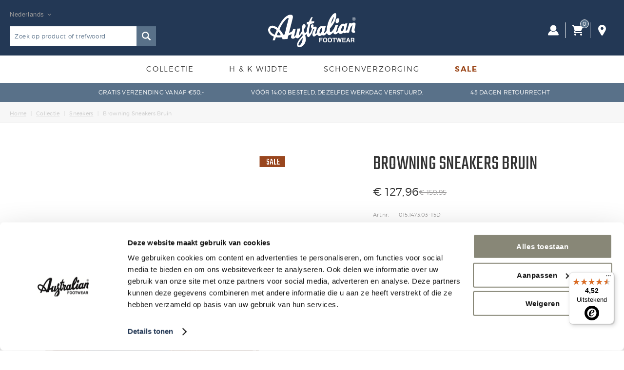

--- FILE ---
content_type: text/html; charset=utf-8
request_url: https://www.australian-footwear.com/nl/2116124/browning-sneakers-bruin/
body_size: 14531
content:
<!DOCTYPE html>


<html lang="nl">
<head>
    <meta http-equiv="Content-Type" content="text/html; charset=UTF-8"/>
<!--

Powered by NextChapter eCommerce
Unlock your growth at https://www.nextchapter-ecommerce.com

-->


<title>Browning Sneakers Bruin</title>

<meta name="description" content="Browning Sneakers Bruin">
    <meta property="og:image" content="https://cdn.nextchapter-ecommerce.com/pim/Files/Product/large/4921427_015.1473.03-T5D_1.png">

<meta property="og:title" content="Browning Sneakers Bruin">
<meta property="og:description" content="Browning Sneakers Bruin">
<meta property="og:url" content="https://www.australian-footwear.com/nl/2116124/browning-sneakers-bruin/">

<meta name="format-detection" content="telephone=no">
<meta name="msapplication-tap-highlight" content="no">


    <meta name="viewport" content="width=device-width, initial-scale=1">

    <meta name="robots" content="index,follow">

<meta name="copyright" content="Copyright © NextChapter Software B.V. - All rights reserved">
<meta name="author" content="NextChapter Software B.V.">

<meta name="google-site-verification" content="yZBTrYmdByDsknpwxC-kqTAa5JODbX2u9NP3BxqVbb0" />
    <link rel="canonical" href="https://www.australian-footwear.com/nl/2116124/browning-sneakers-bruin/">

    <link rel="shortcut icon" href="//cdn.nextchapter-ecommerce.com/Public/australian-footwear_com/images/favicon.png">

<link rel="Stylesheet" type="text/css" href="//cdn.nextchapter-ecommerce.com/Public/Styles/GetCss?s=australian-footwear_com&amp;m=m&amp;p=1.192.0.0&amp;v=prod">


    
<script>
    !function(n,o,t){n.nextchapter={cookies:function e(){function c(o,t){var e=o[1];(!e||t[e])&&(0,o[0])(t,n)}function i(n){o.push(n)}return{onConsent:function(n,o){o?i([o,n]):i([n])},consented:function(n){for(var t=0,e=o.length;t<e;t++)c(o[t],n)},isConsented:function(o){var e=n[t]();return!!e&&!!e[o]&&e[o]}}}()}}(window,[],"getCookieConsent");

</script>
<script>
    window.dataLayer = window.dataLayer || [];



    nextchapter.cookies.onConsent(function(consent) {
        if (consent.preferences)
            window.dataLayer.push({'event': 'cookieconsent_preferences'});

        if (consent.statistics)
            window.dataLayer.push({'event': 'cookieconsent_statistics'});

        if (consent.marketing)
            window.dataLayer.push({'event': 'cookieconsent_marketing'});
    });
</script>
        
    
    <script>
        dataLayer.push({
            'pageType': 'product',
            'id': 2116124,
            'price': 127.96,
            'currency': 'EUR',
            'name': 'Browning Sneakers Bruin',
            'pageCategory': 'Collectie',
            'pageSubCategory': 'Sneakers',
            'brand': 'Australian Footwear'
        });
    </script>



<script>
    
    dataLayer.push({
        'event': 'viewItem',
        'ecommerce': {
            'detail': {
                'actionField': { 'list': 'Sneakers' },
                'products': [
                    {'name':'Browning Sneakers Bruin','id':'2116124','price':'127.96','brand':'Australian Footwear','category':'Collectie - Sneakers','dimension1':'20'}
                ]
            }
        }
    });
</script>

    



<script>

        
        (function (w, d, s, l, i) {
            w[l] = w[l] || []; w[l].push({
                'gtm.start':
                    new Date().getTime(), event: 'gtm.js'
            }); var f = d.getElementsByTagName(s)[0],
                j = d.createElement(s), dl = l != 'dataLayer' ? '&l=' + l : ''; j.async = true; j.src =
                '//www.googletagmanager.com/gtm.js?id=' + i + dl; f.parentNode.insertBefore(j, f);
        })(window, document, 'script', 'dataLayer', 'GTM-M2LXLBN');
        
</script>
                        <script id="Cookiebot" src="https://consent.cookiebot.com/uc.js"
            data-cbid="b75f5084-ca09-451b-b85b-e26c859f2a91" type="text/javascript" async></script>
    <script>
        window.getCookieConsent = function() {
            return window.Cookiebot.consent;
        };

        function CookiebotCallback_OnAccept() {
            nextchapter.cookies.consented(window.Cookiebot.consent);
        }
    </script>
<script async type='text/javascript' src='https://static.klaviyo.com/onsite/js/klaviyo.js?company_id=RU4Dvn'></script>


    

<script>
    nextchapter.cookies.onConsent('marketing', function () {
        !function(f,b,e,v,n,t,s){if(f.fbq){return;}n=f.fbq=function(){n.callMethod?
                n.callMethod.apply(n,arguments):n.queue.push(arguments)};if(!f._fbq)f._fbq=n;
            n.push=n;n.loaded=!0;n.version='2.0';n.queue=[];t=b.createElement(e);t.async=!0;
            t.src=v;s=b.getElementsByTagName(e)[0];s.parentNode.insertBefore(t,s)}(window,
            document,'script','https://connect.facebook.net/en_US/fbevents.js');

        fbq('init','628625823999704');
        fbq('track', 'PageView');
    });
</script>



    
    </head>
<body class="bosgroupresponsivetemplate1 product-detail responsive">
    <div id="jq-loadingGif" class="loadingOverlay" style="display: none;">
        <img alt="Loading..." src="//cdn.nextchapter-ecommerce.com/Public/australian-footwear_com/Images/loader.gif" />
    </div>
    <div id="wrap-all" class="wrap_all">
<div id="addedToCart" class="addedToCart" data-type="Toast" style="display: none;">
    <div id="cart-template-pre" class="wrapper">
        <div class="addedProductDetails">
            <img alt="Loading..." class="loader" src="//cdn.nextchapter-ecommerce.com/Public/australian-footwear_com/Images/loader.gif" />
        </div>
    </div>
    <div id="cart-template-target" class="wrapper">
        <div class="template-placeholder">
        </div>
    </div>
</div>



<header class="site-header" id="header">
    <div class="wrapper">
    <div id="language-selection" class="language-selection">
        <div class="selected">
            Nederlands <span class="arrow"></span>
        </div>
        <ul class="dropdown">
                <li>
                    <a href="https://www.australian-footwear.com/en/" title="English">
                        English
                    </a>
                </li>
        </ul>
    </div>
        <a href="/nl/" title="Home" class="top_nav_logo headerLogo">
    <img alt="australian-footwear_com" src="https://cdn.nextchapter-ecommerce.com/Public/australian-footwear_com/Images/logo.svg" />
</a>

        <div class="site-header__buttons header-buttons">
        <a href="/nl/vind-een-winkel/" class="header-buttons__item header-buttons__item--locator"
           title="Winkels"><span class="header-buttons__label">Winkels</span></a>
            <a class="login" href="/nl/account/inloggen/" title="Inloggen">
        Inloggen
    </a>
    

<a id="headerCartButton" href="/nl/winkelwagen/" title="Winkelwagen" class="header-buttons__item header-buttons__item--cart cart-button" style="">
    <span id="cartCount" class="cart-button__count"></span>
    <span id="cartTotal" class="cart-button__total"></span>
    <span class="header-buttons__label cart-button__label">Winkelwagen</span>
</a>    <a id="sideBarButton" class="header-buttons__item header-buttons__item--hamburger" title="Menu" href="#">
        <span class="header-buttons__label">Menu</span>
    </a>
    <div class="more_dd">
        <div class="more_dd-header">
    <div id="language-selection" class="language-selection">
        <div class="selected">
            Nederlands <span class="arrow"></span>
        </div>
        <ul class="dropdown">
                <li>
                    <a href="https://www.australian-footwear.com/en/" title="English">
                        English
                    </a>
                </li>
        </ul>
    </div>
            <a href="#" class="closeButton" title="Sluiten"></a>
        </div>
        <div id="menuContainer" class="more_dd_container">
    

<div id="moreDdShoppable" class="moredd_shoppable buttons">
    <span class="title">Shop</span>
        <ul>
                <li>
                    <a class="category category-2F507 shoppable_button opens-shoppable-menu-page"
                       data-key="category" data-urlkey="collectie"
                       href="/nl/collectie/" data-hide-loader="true">
                        Collectie
                    </a>
                </li>
                <li>
                    <a class="category category-32669"
                       data-key="category" data-urlkey="h-en-k-wijdte"
                       href="/nl/h-en-k-wijdte/" data-hide-loader="true">
                        H &amp; K Wijdte
                    </a>
                </li>
                <li>
                    <a class="category category-2F50A"
                       data-key="category" data-urlkey="schoenverzorging"
                       href="/nl/schoenverzorging/" data-hide-loader="true">
                        Schoenverzorging
                    </a>
                </li>
                <li>
                    <a class="category category-2F509"
                       data-key="category" data-urlkey="sale"
                       href="/nl/sale/" data-hide-loader="true">
                        Sale
                    </a>
                </li>
        </ul>

    <div class="shoppable_container" id="shoppable_container" data-item-class="items" data-url="/nl/categorie/shoppablemenu/"></div>

        </div>
            <div class="moredd_account buttons">
            <span class="title">Account</span>
                <a class="login" href="/nl/account/inloggen/" title="Inloggen">
        Inloggen
    </a>

        </div>
                <div class="moredd_stores buttons">
            <span class="title">Winkels</span>

            <a href="/nl/vind-een-winkel/" class="locator">
                Vind een winkel
            </a>
        </div>
                <div class="moredd_service buttons">
            <span class="title">Service</span>
                <a class="service newsletter" href="/nl/nieuwsbrief/aanmelden/" title="Nieuwsbrief">
                    Nieuwsbrief
                </a>
            <a class="service" href="/nl/bestelinformatie/" target="">Bestelinformatie</a><a class="service" href="/nl/pages/betaalinformatie/" target="">Betaalinformatie</a><a class="service" href="/nl/pages/klantenservice/" target="">Klantenservice</a><a class="service" href="/nl/pages/verzendinformatie/" target="">Verzendinformatie</a><a class="service" href="/nl/pages/ruilen-en-retourneren/" target="">Ruilen &amp; Retourneren</a>            <a class="contact" href="/nl/pages/contact/" target="">Contact</a>        </div>
            <div class="moredd_info buttons">
            <span class="title">Over Australian Footwear</span>
<a class="info" href="/nl/pages/over-ons/" target="">Over ons</a><a class="info" href="/nl/pages/colofon/" target="">Colofon</a>        </div>
</div>

    </div>

</div>

        

<div id="search-bar" class="searchbar medium large">
<form action="/nl/zoeken/" id="searchForm" method="post">        <a class="searchbarArrow do-search" href="/nl/zoeken/">Zoeken</a>
<input autocomplete="off" id="txtSearch" name="txtSearch" placeholder="Zoek op product of trefwoord" type="text" />
<a href="#" id="txtSearch_clear" class="clear" style="display: none;">x</a>
<label for="txtSearch" class="sr-only">Zoek op product of trefwoord</label>
</form></div>

    </div>
    <nav class="site-header__navigation navbar">
    <ul class="navbar__list">
            <li class="navbar__item ">
                <a href="/nl/collectie/" class="collectie category-2F507 navbar__link">
                    Collectie
                </a>
            </li>
            <li class="navbar__item ">
                <a href="/nl/h-en-k-wijdte/" class="h-en-k-wijdte category-32669 navbar__link">
                    H &amp; K Wijdte
                </a>
            </li>
            <li class="navbar__item ">
                <a href="/nl/schoenverzorging/" class="schoenverzorging category-2F50A navbar__link">
                    Schoenverzorging
                </a>
            </li>
            <li class="navbar__item ">
                <a href="/nl/sale/" class="sale category-2F509 navbar__link">
                    Sale
                </a>
            </li>


        
    </ul>
</nav>

</header>


    <div class="uspList">
            <h3 class="uspHeader"></h3>
        <ul class="items">
                <li class="usp1 usp-11025">
    <span class="icon"></span>
    <span class="description">Gratis verzending vanaf €50,-</span>
                </li>
                <li class="usp2 usp-11027">
    <span class="icon"></span>
    <span class="description">Vóór 14:00 besteld, dezelfde werkdag verstuurd.</span>
                </li>
                <li class="usp3 usp-11026">
    <span class="icon"></span>
    <span class="description">45 dagen retourrecht</span>
                </li>
        </ul>
    </div>







<div class="middle" id="middle">    <div id="product-content" class="product-content">
        

<div class="breadCrumbWrapper noBackLinkPhone">
    <div class="breadCrumbTrail" itemscope itemtype="http://schema.org/BreadcrumbList">
<span class="breadCrumbItem" itemprop="itemListElement" itemscope itemtype="http://schema.org/ListItem">
<a href="/nl/" title="Home" itemprop="item"><span itemprop="name">Home</span></a>
<meta itemprop="position" content="1" />
</span>
<span class="seperator">-&gt;</span><span class="breadCrumbItem" itemprop="itemListElement" itemscope itemtype="http://schema.org/ListItem">
<a href="/nl/collectie/" title="Collectie" itemprop="item"><span itemprop="name">Collectie</span></a>
<meta itemprop="position" content="2" />
</span>
<span class="seperator">-&gt;</span><span class="breadCrumbItem" itemprop="itemListElement" itemscope itemtype="http://schema.org/ListItem">
<a href="/nl/collectie/sneakers/" title="Sneakers" itemprop="item"><span itemprop="name">Sneakers</span></a>
<meta itemprop="position" content="3" />
</span>
<span class="seperator">-&gt;</span><span class="breadCrumbItem" itemprop="itemListElement" itemscope itemtype="http://schema.org/ListItem">
<span itemprop="name">Browning Sneakers Bruin</span>
<meta itemprop="item" content="https://www.australian-footwear.com/nl/2116124/browning-sneakers-bruin/" />
<meta itemprop="position" content="4" />
</span>
</div>

</div>


        <div class="content">
            <div id="pd_container" class="pd_template_BosGroupResponsiveTemplate1">
                

<div class="product_detail">


    <div class="pd_top">
        <div class="pd_image">
            <img alt="Sale label AUS FW" class="lazy-overlay overlay sale-label-aus-fw" data-src="//cdn.nextchapter-ecommerce.com/Public/OverlayImages/3501-83971-sale-label-aus-fw_AustralianFW-overlay-sale2.png" src="//cdn.nextchapter-ecommerce.com/Public/Images/no_loader.png">

            <div id="fotorama" class="fotorama" data-fit="scaledown"
     data-width="100%" data-height="255" data-nav="thumbs" data-auto="false" data-click="false" data-showLargeImage="True">
            <a href="https://cdn.nextchapter-ecommerce.com/pim/Files/Product/xlarge/4921427_015.1473.03-T5D_1.png" title="Browning Sneakers Bruin">
                <img src="https://cdn.nextchapter-ecommerce.com/pim/Files/Product/small/4921427_015.1473.03-T5D_1.png" alt="Browning Sneakers Bruin"/>
            </a>
            <a href="https://cdn.nextchapter-ecommerce.com/pim/Files/Product/xlarge/4372331_15.1473.03-T5D-V2.jpg" title="Browning Sneakers Bruin">
                <img src="https://cdn.nextchapter-ecommerce.com/pim/Files/Product/small/4372331_15.1473.03-T5D-V2.jpg" alt="Browning Sneakers Bruin"/>
            </a>
            <a href="https://cdn.nextchapter-ecommerce.com/pim/Files/Product/xlarge/4921431_015.1473.03-T5D_3.png" title="Browning Sneakers Bruin">
                <img src="https://cdn.nextchapter-ecommerce.com/pim/Files/Product/small/4921431_015.1473.03-T5D_3.png" alt="Browning Sneakers Bruin"/>
            </a>
            <a href="https://cdn.nextchapter-ecommerce.com/pim/Files/Product/xlarge/4921429_015.1473.03-T5D_4.png" title="Browning Sneakers Bruin">
                <img src="https://cdn.nextchapter-ecommerce.com/pim/Files/Product/small/4921429_015.1473.03-T5D_4.png" alt="Browning Sneakers Bruin"/>
            </a>
            <a href="https://cdn.nextchapter-ecommerce.com/pim/Files/Product/xlarge/4921428_015.1473.03-T5D_5.png" title="Browning Sneakers Bruin">
                <img src="https://cdn.nextchapter-ecommerce.com/pim/Files/Product/small/4921428_015.1473.03-T5D_5.png" alt="Browning Sneakers Bruin"/>
            </a>
            <a href="https://cdn.nextchapter-ecommerce.com/pim/Files/Product/xlarge/4921432_015.1473.03-T5D_6.png" title="Browning Sneakers Bruin">
                <img src="https://cdn.nextchapter-ecommerce.com/pim/Files/Product/small/4921432_015.1473.03-T5D_6.png" alt="Browning Sneakers Bruin"/>
            </a>
            <a href="https://cdn.nextchapter-ecommerce.com/pim/Files/Product/xlarge/4921430_015.1473.03-T5D_7.png" title="Browning Sneakers Bruin">
                <img src="https://cdn.nextchapter-ecommerce.com/pim/Files/Product/small/4921430_015.1473.03-T5D_7.png" alt="Browning Sneakers Bruin"/>
            </a>
</div>


        </div>

        <div class="pd_description">
            <h1 class="pd_title">
    <span class="title--main">
        Browning Sneakers Bruin
    </span>

</h1>


<form action="/nl/2116124/browning-sneakers-bruin/" data-brand="Australian Footwear" data-category="Collectie - Sneakers" data-dimensions="{&quot;1&quot;:&quot;20&quot;}" data-direct-add="true" data-metrics="{}" data-price="127.96" data-productid="2116124" data-productname="Browning Sneakers Bruin" data-property-articlegroup="Sneakers" data-property-brand="Australian Footwear" data-property-category="Sneakers" data-property-colorgroupname="Bruin" data-property-commoditycode="6403999600" data-property-countryoforigin="Portugal" data-property-fastening="Veter" data-property-hanging="Nee" data-property-heelheight="0" data-property-insole="Leer" data-property-largesizes="Ja" data-property-lining="Leer" data-property-maingroup="Sale" data-property-material="Leer" data-property-productgroepwebshop="015.1473.03" data-property-productname="Browning" data-property-removableinsole="Ja" data-property-seizoenscode="CO1" data-property-shoewidth="G" data-property-sizegroup="EU Heren" data-property-sole="Thermoplastisch Rubber" data-property-subcategory="Schoenen" data-property-targetgroup="Heren" data-property-theme="Casual" data-variants="[{&quot;id&quot;: &quot;8672219&quot;,&quot;variant0&quot;: &quot;Tan-Cognac-Blue&quot;,&quot;variant1&quot;: &quot;39&quot;,&quot;enabled&quot;: false,&quot;stock&quot;: 0,&quot;price&quot;: &quot;€ 127,96&quot;,&quot;oldPrice&quot;: &quot;€ 159,95&quot;, &quot;unitPrice&quot;: &quot;&quot;, &quot;oldUnitPrice&quot;: &quot;&quot;, &quot;purchasePrice&quot;: &quot;&quot;, &quot;discountRate&quot;: &quot;&quot;, &quot;articlenr&quot;: &quot;015.1473.03-T5D&quot;,&quot;hasDescription&quot;: false,&quot;stockMessage&quot;: &quot;&quot;,&quot;unitQuantity&quot;: &quot;&quot;,&quot;unit&quot;: &quot;&quot;,&quot;hasUnitQuantity&quot;: false,&quot;eeVariant&quot;: &quot;Tan-Cognac-Blue, 39&quot;,&quot;eancode&quot;: &quot;8718474743201&quot;},{&quot;id&quot;: &quot;8672220&quot;,&quot;variant0&quot;: &quot;Tan-Cognac-Blue&quot;,&quot;variant1&quot;: &quot;40&quot;,&quot;enabled&quot;: false,&quot;stock&quot;: 0,&quot;price&quot;: &quot;€ 127,96&quot;,&quot;oldPrice&quot;: &quot;€ 159,95&quot;, &quot;unitPrice&quot;: &quot;&quot;, &quot;oldUnitPrice&quot;: &quot;&quot;, &quot;purchasePrice&quot;: &quot;&quot;, &quot;discountRate&quot;: &quot;&quot;, &quot;articlenr&quot;: &quot;015.1473.03-T5D&quot;,&quot;hasDescription&quot;: false,&quot;stockMessage&quot;: &quot;&quot;,&quot;unitQuantity&quot;: &quot;&quot;,&quot;unit&quot;: &quot;&quot;,&quot;hasUnitQuantity&quot;: false,&quot;eeVariant&quot;: &quot;Tan-Cognac-Blue, 40&quot;,&quot;eancode&quot;: &quot;8718474740705&quot;},{&quot;id&quot;: &quot;8672221&quot;,&quot;variant0&quot;: &quot;Tan-Cognac-Blue&quot;,&quot;variant1&quot;: &quot;41&quot;,&quot;enabled&quot;: false,&quot;stock&quot;: 0,&quot;price&quot;: &quot;€ 127,96&quot;,&quot;oldPrice&quot;: &quot;€ 159,95&quot;, &quot;unitPrice&quot;: &quot;&quot;, &quot;oldUnitPrice&quot;: &quot;&quot;, &quot;purchasePrice&quot;: &quot;&quot;, &quot;discountRate&quot;: &quot;&quot;, &quot;articlenr&quot;: &quot;015.1473.03-T5D&quot;,&quot;hasDescription&quot;: false,&quot;stockMessage&quot;: &quot;&quot;,&quot;unitQuantity&quot;: &quot;&quot;,&quot;unit&quot;: &quot;&quot;,&quot;hasUnitQuantity&quot;: false,&quot;eeVariant&quot;: &quot;Tan-Cognac-Blue, 41&quot;,&quot;eancode&quot;: &quot;8718474735800&quot;},{&quot;id&quot;: &quot;8672222&quot;,&quot;variant0&quot;: &quot;Tan-Cognac-Blue&quot;,&quot;variant1&quot;: &quot;42&quot;,&quot;enabled&quot;: false,&quot;stock&quot;: 0,&quot;price&quot;: &quot;€ 127,96&quot;,&quot;oldPrice&quot;: &quot;€ 159,95&quot;, &quot;unitPrice&quot;: &quot;&quot;, &quot;oldUnitPrice&quot;: &quot;&quot;, &quot;purchasePrice&quot;: &quot;&quot;, &quot;discountRate&quot;: &quot;&quot;, &quot;articlenr&quot;: &quot;015.1473.03-T5D&quot;,&quot;hasDescription&quot;: false,&quot;stockMessage&quot;: &quot;&quot;,&quot;unitQuantity&quot;: &quot;&quot;,&quot;unit&quot;: &quot;&quot;,&quot;hasUnitQuantity&quot;: false,&quot;eeVariant&quot;: &quot;Tan-Cognac-Blue, 42&quot;,&quot;eancode&quot;: &quot;8718474735817&quot;},{&quot;id&quot;: &quot;8672223&quot;,&quot;variant0&quot;: &quot;Tan-Cognac-Blue&quot;,&quot;variant1&quot;: &quot;43&quot;,&quot;enabled&quot;: false,&quot;stock&quot;: 0,&quot;price&quot;: &quot;€ 127,96&quot;,&quot;oldPrice&quot;: &quot;€ 159,95&quot;, &quot;unitPrice&quot;: &quot;&quot;, &quot;oldUnitPrice&quot;: &quot;&quot;, &quot;purchasePrice&quot;: &quot;&quot;, &quot;discountRate&quot;: &quot;&quot;, &quot;articlenr&quot;: &quot;015.1473.03-T5D&quot;,&quot;hasDescription&quot;: false,&quot;stockMessage&quot;: &quot;&quot;,&quot;unitQuantity&quot;: &quot;&quot;,&quot;unit&quot;: &quot;&quot;,&quot;hasUnitQuantity&quot;: false,&quot;eeVariant&quot;: &quot;Tan-Cognac-Blue, 43&quot;,&quot;eancode&quot;: &quot;8718474735824&quot;},{&quot;id&quot;: &quot;8672224&quot;,&quot;variant0&quot;: &quot;Tan-Cognac-Blue&quot;,&quot;variant1&quot;: &quot;44&quot;,&quot;enabled&quot;: false,&quot;stock&quot;: 0,&quot;price&quot;: &quot;€ 127,96&quot;,&quot;oldPrice&quot;: &quot;€ 159,95&quot;, &quot;unitPrice&quot;: &quot;&quot;, &quot;oldUnitPrice&quot;: &quot;&quot;, &quot;purchasePrice&quot;: &quot;&quot;, &quot;discountRate&quot;: &quot;&quot;, &quot;articlenr&quot;: &quot;015.1473.03-T5D&quot;,&quot;hasDescription&quot;: false,&quot;stockMessage&quot;: &quot;&quot;,&quot;unitQuantity&quot;: &quot;&quot;,&quot;unit&quot;: &quot;&quot;,&quot;hasUnitQuantity&quot;: false,&quot;eeVariant&quot;: &quot;Tan-Cognac-Blue, 44&quot;,&quot;eancode&quot;: &quot;8718474735831&quot;},{&quot;id&quot;: &quot;8672225&quot;,&quot;variant0&quot;: &quot;Tan-Cognac-Blue&quot;,&quot;variant1&quot;: &quot;45&quot;,&quot;enabled&quot;: false,&quot;stock&quot;: 0,&quot;price&quot;: &quot;€ 127,96&quot;,&quot;oldPrice&quot;: &quot;€ 159,95&quot;, &quot;unitPrice&quot;: &quot;&quot;, &quot;oldUnitPrice&quot;: &quot;&quot;, &quot;purchasePrice&quot;: &quot;&quot;, &quot;discountRate&quot;: &quot;&quot;, &quot;articlenr&quot;: &quot;015.1473.03-T5D&quot;,&quot;hasDescription&quot;: false,&quot;stockMessage&quot;: &quot;&quot;,&quot;unitQuantity&quot;: &quot;&quot;,&quot;unit&quot;: &quot;&quot;,&quot;hasUnitQuantity&quot;: false,&quot;eeVariant&quot;: &quot;Tan-Cognac-Blue, 45&quot;,&quot;eancode&quot;: &quot;8718474735848&quot;},{&quot;id&quot;: &quot;8672226&quot;,&quot;variant0&quot;: &quot;Tan-Cognac-Blue&quot;,&quot;variant1&quot;: &quot;46&quot;,&quot;enabled&quot;: true,&quot;stock&quot;: 1,&quot;price&quot;: &quot;€ 127,96&quot;,&quot;oldPrice&quot;: &quot;€ 159,95&quot;, &quot;unitPrice&quot;: &quot;&quot;, &quot;oldUnitPrice&quot;: &quot;&quot;, &quot;purchasePrice&quot;: &quot;&quot;, &quot;discountRate&quot;: &quot;&quot;, &quot;articlenr&quot;: &quot;015.1473.03-T5D&quot;,&quot;hasDescription&quot;: false,&quot;stockMessage&quot;: &quot;&quot;,&quot;unitQuantity&quot;: &quot;&quot;,&quot;unit&quot;: &quot;&quot;,&quot;hasUnitQuantity&quot;: false,&quot;eeVariant&quot;: &quot;Tan-Cognac-Blue, 46&quot;,&quot;eancode&quot;: &quot;8718474735855&quot;},{&quot;id&quot;: &quot;8672227&quot;,&quot;variant0&quot;: &quot;Tan-Cognac-Blue&quot;,&quot;variant1&quot;: &quot;47&quot;,&quot;enabled&quot;: false,&quot;stock&quot;: 0,&quot;price&quot;: &quot;€ 135,96&quot;,&quot;oldPrice&quot;: &quot;€ 169,95&quot;, &quot;unitPrice&quot;: &quot;&quot;, &quot;oldUnitPrice&quot;: &quot;&quot;, &quot;purchasePrice&quot;: &quot;&quot;, &quot;discountRate&quot;: &quot;&quot;, &quot;articlenr&quot;: &quot;015.1473.03-T5D&quot;,&quot;hasDescription&quot;: false,&quot;stockMessage&quot;: &quot;&quot;,&quot;unitQuantity&quot;: &quot;&quot;,&quot;unit&quot;: &quot;&quot;,&quot;hasUnitQuantity&quot;: false,&quot;eeVariant&quot;: &quot;Tan-Cognac-Blue, 47&quot;,&quot;eancode&quot;: &quot;8718474735862&quot;},{&quot;id&quot;: &quot;8672228&quot;,&quot;variant0&quot;: &quot;Tan-Cognac-Blue&quot;,&quot;variant1&quot;: &quot;48&quot;,&quot;enabled&quot;: false,&quot;stock&quot;: 0,&quot;price&quot;: &quot;€ 135,96&quot;,&quot;oldPrice&quot;: &quot;€ 169,95&quot;, &quot;unitPrice&quot;: &quot;&quot;, &quot;oldUnitPrice&quot;: &quot;&quot;, &quot;purchasePrice&quot;: &quot;&quot;, &quot;discountRate&quot;: &quot;&quot;, &quot;articlenr&quot;: &quot;015.1473.03-T5D&quot;,&quot;hasDescription&quot;: false,&quot;stockMessage&quot;: &quot;&quot;,&quot;unitQuantity&quot;: &quot;&quot;,&quot;unit&quot;: &quot;&quot;,&quot;hasUnitQuantity&quot;: false,&quot;eeVariant&quot;: &quot;Tan-Cognac-Blue, 48&quot;,&quot;eancode&quot;: &quot;8718474740712&quot;},{&quot;id&quot;: &quot;8672229&quot;,&quot;variant0&quot;: &quot;Tan-Cognac-Blue&quot;,&quot;variant1&quot;: &quot;49&quot;,&quot;enabled&quot;: false,&quot;stock&quot;: 0,&quot;price&quot;: &quot;€ 135,96&quot;,&quot;oldPrice&quot;: &quot;€ 169,95&quot;, &quot;unitPrice&quot;: &quot;&quot;, &quot;oldUnitPrice&quot;: &quot;&quot;, &quot;purchasePrice&quot;: &quot;&quot;, &quot;discountRate&quot;: &quot;&quot;, &quot;articlenr&quot;: &quot;015.1473.03-T5D&quot;,&quot;hasDescription&quot;: false,&quot;stockMessage&quot;: &quot;&quot;,&quot;unitQuantity&quot;: &quot;&quot;,&quot;unit&quot;: &quot;&quot;,&quot;hasUnitQuantity&quot;: false,&quot;eeVariant&quot;: &quot;Tan-Cognac-Blue, 49&quot;,&quot;eancode&quot;: &quot;8718474740729&quot;},{&quot;id&quot;: &quot;14029262&quot;,&quot;variant0&quot;: &quot;Tan-Cognac-Blue&quot;,&quot;variant1&quot;: &quot;50&quot;,&quot;enabled&quot;: false,&quot;stock&quot;: 0,&quot;price&quot;: &quot;€ 135,96&quot;,&quot;oldPrice&quot;: &quot;€ 169,95&quot;, &quot;unitPrice&quot;: &quot;&quot;, &quot;oldUnitPrice&quot;: &quot;&quot;, &quot;purchasePrice&quot;: &quot;&quot;, &quot;discountRate&quot;: &quot;&quot;, &quot;articlenr&quot;: &quot;015.1473.03-T5D&quot;,&quot;hasDescription&quot;: false,&quot;stockMessage&quot;: &quot;&quot;,&quot;unitQuantity&quot;: &quot;&quot;,&quot;unit&quot;: &quot;&quot;,&quot;hasUnitQuantity&quot;: false,&quot;eeVariant&quot;: &quot;Tan-Cognac-Blue, 50&quot;,&quot;eancode&quot;: &quot;8720822007699&quot;}]" id="mainProductForm" method="post">    <div class="pd_price">
        <del class="old_price" id="oldPrice">€ 159,95</del> <span class="current_price currentPrice value" id="currentPrice">€ 127,96</span>

    </div>
                <div class="pd_info">
                    <input name="__RequestVerificationToken" type="hidden" value="Y5eh_xSjsJSgjnL14N6OJE0IVh1JvLG4eYOI7E-y0i2vnId2baMJUs2uUI3JeOr_kcYpK7j3HJUdxuChnPppdCQctSiFv8uGejuknUBdq-81" />
                    
    <div class="pd_rating pd_articleNumber">
            <div class="row articleNumber">
                <div class="label">Art.nr:</div>
                <div id="articleNumber" class="value">
                    <span class="singleValue artnr">015.1473.03-T5D</span>
                </div>
            </div>
        
    </div>

<div class="pd_shortInfo">
    
    </div>

    <div class="pd_selects variables hasIcons">
            <div class="row icons productgroup">
        <div class="label">
            <label for="Variant0">Kleur:</label>
        </div>
        <div class="value">
            <span class="currentValue singleValue">Tan-Cognac-Blue</span>
        </div>
    </div>
    <div class="row">
        <div class="iconList">
                <a class="variantIcon groupItem active" title="Tan-Cognac-Blue" href="/nl/2116124/browning-sneakers-bruin/"
                   data-defaultValue="Tan-Cognac-Blue" data-productid="2116124">
<img src="https://cdn.nextchapter-ecommerce.com/pim/Files/Product/small/4921427_015.1473.03-T5D_1.png" alt="Tan-Cognac-Blue"/>
                </a>
                <a class="variantIcon groupItem" title="Ocean Blue-Cognac" href="/nl/2116125/browning-sneakers-blauw/"
                   data-defaultValue="Ocean Blue-Cognac" data-productid="2116125">
<img src="https://cdn.nextchapter-ecommerce.com/pim/Files/Product/small/2182745_15.1473.03-SIP_1.png" alt="Ocean Blue-Cognac"/>
                </a>
        </div>
    </div>




<input data-val="true" data-val-number="The field Index must be a number." data-val-required="The Index field is required." id="Product_VariantOptions_Variants_0__Index" name="Product.VariantOptions.Variants[0].Index" type="hidden" value="0" /><input class="variant product-group-variant" data-attribute="variant0" id="Product_VariantOptions_Variants_0__SelectedValue" name="Product.VariantOptions.Variants[0].SelectedValue" type="hidden" value="Tan-Cognac-Blue" />        <div class="variant-row variant-row--variant1">
            


<div class="row icons" data-label="Maat">
    <input data-val="true" data-val-number="The field Index must be a number." data-val-required="The Index field is required." id="Product_VariantOptions_Variants_1__Index" name="Product.VariantOptions.Variants[1].Index" type="hidden" value="1" />

        <div class="label">
            <label for="Product_VariantOptions_Variants_1__SelectedValue">Maat:</label>
        </div>

    <div class="value">
        <span class="currentValue singleValue" style="display: none;">
            Maak een keuze
        </span>

            <select id="Product_VariantOptions_Variants_1__SelectedValue" name="Product.VariantOptions.Variants[1].SelectedValue"
                    class="variant" data-attribute="variant1"
                    data-display="Blocks" autocomplete="off">
                <option value="">Selecteer...</option>
                    <option value="39" data-image-url="" data-color=""
                                                            disabled
                                                                                    >
                        39
                    </option>
                    <option value="40" data-image-url="" data-color=""
                                                            disabled
                                                                                    >
                        40
                    </option>
                    <option value="41" data-image-url="" data-color=""
                                                            disabled
                                                                                    >
                        41
                    </option>
                    <option value="42" data-image-url="" data-color=""
                                                            disabled
                                                                                    >
                        42
                    </option>
                    <option value="43" data-image-url="" data-color=""
                                                            disabled
                                                                                    >
                        43
                    </option>
                    <option value="44" data-image-url="" data-color=""
                                                            disabled
                                                                                    >
                        44
                    </option>
                    <option value="45" data-image-url="" data-color=""
                                                            disabled
                                                                                    >
                        45
                    </option>
                    <option value="46" data-image-url="" data-color=""
                                                                                                                >
                        46
                    </option>
                    <option value="47" data-image-url="" data-color=""
                                                            disabled
                                                                                    >
                        47
                    </option>
                    <option value="48" data-image-url="" data-color=""
                                                            disabled
                                                                                    >
                        48
                    </option>
                    <option value="49" data-image-url="" data-color=""
                                                            disabled
                                                                                    >
                        49
                    </option>
                    <option value="50" data-image-url="" data-color=""
                                                            disabled
                                                                                    >
                        50
                    </option>
            </select>
    </div>
</div>

        </div>

    </div>





    <div class="addToCartBlock">


        




        <div class="pd_buttons">
                    <a title="Voeg toe aan winkelwagen" onclick="nextchapter.productDetails.addToCart(this);return false;"
                       class="buy_btn" data-show-loader="true">
                        In winkelwagen
                    </a>
                                    

<a id="variants-reminder-link" class="openStockReminderButton openStockReminderButton--small" rel="nofollow"
   href="/nl/product/stockreminder/2116124/"
   title="Houd mij op de hoogte">
    <span class="icon"></span>
    Houd mij op de hoogte
</a>
            

        </div>
    </div>






    <div class="uspList">
        <ul class="items">
                <li class="usp1 usp-11025">
    <span class="icon"></span>
    <span class="description">Gratis verzending vanaf €50,-</span>
                </li>
                <li class="usp2 usp-11027">
    <span class="icon"></span>
    <span class="description">Vóór 14:00 besteld, dezelfde werkdag verstuurd.</span>
                </li>
                <li class="usp3 usp-11026">
    <span class="icon"></span>
    <span class="description">45 dagen retourrecht</span>
                </li>
        </ul>
    </div>




                </div>
</form>        </div>
    </div>

    

<div class="pd_bottom">
    <div class="pd_bottom__items">
<div id="info" class="more_info pd_bottom__item more_info pd_bottom__item--Description info" data-max-height="250">
    <h2 class="expand">Omschrijving</h2>
    <div id="variant-default" class="inner">
    
<div class="contentTemplate">
    <div class="contentTemplateText">
        
        <p><p>De <strong>Browning</strong> sneaker van Australian Footwear is een combinatie van comfort en verfijnde stijl, perfect voor ieder seizoen. Deze schoen is voorzien van verschillende leerstructuren, wat een uniek en luxueus effect geeft. De ritssluiting aan de zijkant maakt de schoen gemakkelijk aan en uit te trekken. De comfortabele zool biedt de nodige demping, waardoor deze sneaker geschikt is voor lange wandelingen.</p><p>Het uitneembare voetbed maakt het eenvoudig om je eigen inlegzool te gebruiken. Verkrijgbaar tot en met maat 50, is de <strong>Browning</strong> een veelzijdige keuze die zowel casual als gekleed kan worden gedragen. Verkrijgbaar in G- en H-wijdte. </p><p>Je staat op het punt om een nieuw paar herenschoenen van Australian Footwear te bestellen. Om deze sneakers zo goed als nieuw te houden, raden we het gebruik van Collonil Carbon Pro spray aan, vanwege de water- en vuilwerende eigenschappen.</p></p>
    </div>
</div>
</div>
<a href="#" class="showMore" title="Meer informatie" style="display:none;">
    Meer informatie
</a>
<a href="#" class="showLess" title="Minder informatie" style="display:none;">
    Minder informatie
</a>
</div><div id="specs" class="more_info pd_bottom__item more_info pd_bottom__item--Specification specs" data-max-height="250">
    <h2 class="expand">Specificaties</h2>
    <div class="inner">
    <table>
<tr>
    <td>Naam</td>
    <td>Browning Sneakers Bruin</td>
</tr>
<tr>
    <td>Artikelnummer</td>
    <td>015.1473.03-T5D</td>
</tr>
<tr>
    <td>Kleur</td>
    <td>Tan-Cognac-Blue</td>
</tr>
<tr>
    <td>Materiaal</td>
    <td>Leer</td>
</tr>
<tr>
    <td>Type Sluiting</td>
    <td>Veter</td>
</tr>
<tr>
    <td>Uitneembaar voetbed</td>
    <td>Ja</td>
</tr>
<tr>
    <td>Materiaal zool</td>
    <td>Thermoplastisch Rubber</td>
</tr>
<tr>
    <td>Materiaal inlegzool</td>
    <td>Leer</td>
</tr>
<tr>
    <td>Voering</td>
    <td>Leer</td>
</tr>
<tr>
    <td>Hakhoogte</td>
    <td>0</td>
</tr></table>
</div>
<a href="#" class="showMore" title="Meer informatie" style="display:none;">
    Meer informatie
</a>
<a href="#" class="showLess" title="Minder informatie" style="display:none;">
    Minder informatie
</a>
</div>    </div>
</div>

</div>

<div id="imagePopup" class="modal product-images" style="display: none;">
    <div class="modal-header">
        <span class="title">Browning Sneakers Bruin</span>
        <a href="#" class="modal-close" title="Sluiten">Sluiten</a>
    </div>
    <div class="modal-body">
        <div class="fotorama" data-fit="scaledown"
             data-width="100%" data-height="255" data-nav="thumbs" data-auto="false">
                    <a href="https://cdn.nextchapter-ecommerce.com/pim/Files/Product/xlarge/4921427_015.1473.03-T5D_1.png" title="Browning Sneakers Bruin">
                        <img src="https://cdn.nextchapter-ecommerce.com/pim/Files/Product/small/4921427_015.1473.03-T5D_1.png" alt="Browning Sneakers Bruin"/>
                    </a>
                    <a href="https://cdn.nextchapter-ecommerce.com/pim/Files/Product/xlarge/4372331_15.1473.03-T5D-V2.jpg" title="Browning Sneakers Bruin">
                        <img src="https://cdn.nextchapter-ecommerce.com/pim/Files/Product/small/4372331_15.1473.03-T5D-V2.jpg" alt="Browning Sneakers Bruin"/>
                    </a>
                    <a href="https://cdn.nextchapter-ecommerce.com/pim/Files/Product/xlarge/4921431_015.1473.03-T5D_3.png" title="Browning Sneakers Bruin">
                        <img src="https://cdn.nextchapter-ecommerce.com/pim/Files/Product/small/4921431_015.1473.03-T5D_3.png" alt="Browning Sneakers Bruin"/>
                    </a>
                    <a href="https://cdn.nextchapter-ecommerce.com/pim/Files/Product/xlarge/4921429_015.1473.03-T5D_4.png" title="Browning Sneakers Bruin">
                        <img src="https://cdn.nextchapter-ecommerce.com/pim/Files/Product/small/4921429_015.1473.03-T5D_4.png" alt="Browning Sneakers Bruin"/>
                    </a>
                    <a href="https://cdn.nextchapter-ecommerce.com/pim/Files/Product/xlarge/4921428_015.1473.03-T5D_5.png" title="Browning Sneakers Bruin">
                        <img src="https://cdn.nextchapter-ecommerce.com/pim/Files/Product/small/4921428_015.1473.03-T5D_5.png" alt="Browning Sneakers Bruin"/>
                    </a>
                    <a href="https://cdn.nextchapter-ecommerce.com/pim/Files/Product/xlarge/4921432_015.1473.03-T5D_6.png" title="Browning Sneakers Bruin">
                        <img src="https://cdn.nextchapter-ecommerce.com/pim/Files/Product/small/4921432_015.1473.03-T5D_6.png" alt="Browning Sneakers Bruin"/>
                    </a>
                    <a href="https://cdn.nextchapter-ecommerce.com/pim/Files/Product/xlarge/4921430_015.1473.03-T5D_7.png" title="Browning Sneakers Bruin">
                        <img src="https://cdn.nextchapter-ecommerce.com/pim/Files/Product/small/4921430_015.1473.03-T5D_7.png" alt="Browning Sneakers Bruin"/>
                    </a>
        </div>
    </div>
</div>


            </div>
        </div>
    </div>
</div>
            <div id="footer" class="footer footer_type_b">
        <div class="footer__top">
            <div class="wrapper">
                <a href="/nl/" title="Home" class="top_nav_logo headerLogo">
    <img alt="australian-footwear_com" src="https://cdn.nextchapter-ecommerce.com/Public/australian-footwear_com/Images/logo.svg" />
</a>

                <ul class="socialMedia">
                        <li><a href="https://www.facebook.com/AustralianFootwear" target="_blank" title="Volg Australian Footwear op Facebook"><img alt="Volg Australian Footwear op Facebook" class="lazy" data-src="//cdn.nextchapter-ecommerce.com/Public/australian-footwear_com/Images/footer/facebook.svg" src="//cdn.nextchapter-ecommerce.com/Public/Images/no_loader.png"></a></li>
                        <li><a href="https://www.instagram.com/australianfootwear" target="_blank" title="Volg Australian Footwear op Instagram"><img alt="Volg Australian Footwear op Instagram" class="lazy" data-src="//cdn.nextchapter-ecommerce.com/Public/australian-footwear_com/Images/footer/instagram.svg" src="//cdn.nextchapter-ecommerce.com/Public/Images/no_loader.png"></a></li>
                </ul>
            </div>
        </div>
        <div class="footer__newsletter">
            <div class="wrapper">
                <div class="title">
                    Nieuwsbrief inschrijving
                </div>
                <div class="description">
                    <p class="description">Wil je op de hoogte blijven van alle nieuwe ontwikkelingen omtrent de nieuwe Australian Footwear collectie en aantrekkelijke aanbiedingen ontvangen? Schrijf je dan nu in voor de nieuwsbrief!</p>
<p class="description">Bovendien ontvang je <strong>&euro;5,- euro korting op je eerste bestelling*</strong></p>
                </div>
                <div class="emailForm email">
<form Length="26" action="/nl/nieuwsbrief/aanmelden/" method="post"><input name="__RequestVerificationToken" type="hidden" value="1wr8F0cDbfIH0Tw38QMt3i2v7RSQmX_3L0DT839SdfVBrgJVRPfD4lTIxwMu_8Da-BCBDrhPoY6PWCq7XTCKbfyX9pJ7IT5XGiXTk7cNRBs1" />        <div class="icon"></div>
        <input type="email" id="EmailAddress" name="EmailAddress"
               placeholder="E-mailadres"/>
        <label class="sr-only" for="EmailAddress">
            E-mailadres
        </label>
        <a href="#" class="signupButton submit submitsForm">
            Aanmelden
        </a>
</form></div>

                <div class="condition">
                    <p class="description">Door op "Aanmelden" te klikken ga je akkoord met de <a href="https://australian-footwear.com/nl/pages/algemene-voorwaarden/">algemene voorwaarden</a> en ons <a href="https://australian-footwear.com/nl/pages/privacy/">privacy policy</a>.<br />* Alleen geldig op bestellingen vanaf &euro; 50,- en niet i.c.m. andere acties / sale</p>
                </div>
            </div>
        </div>
        <div class="footerTextBlock">
            <div class="wrapper">
                
            </div>
        </div>
        <div class="footer_lists">
            

        <div class="footerItem item1">
            <h3 class="title">Contactgegevens</h3>

                <div class="footerItemContent">
                    <p><strong><a href="tel:0031495851082"><span style="color: #000000;">+31 (0) 495 85 10 82</span></a></strong><br />Maandag t/m vrijdag van 09.00&ndash; 17.00 uur. *Voor meer informatie zie onze contactpagina.<br /><em><br /></em></p>
<p><span style="color: #000000;"><strong>Of stuur een email naar</strong></span><br /><span style="color: #000000;"> <a href="mailto:questions@australian-footwear.com">questions@australian-footwear.com</a></span></p>
                </div>

        </div>
        <div class="footerItem item2">
            <h3 class="title">Australian Footwear</h3>


                <ul class="footerItemContent">
                        <li>
<a href="/nl/pages/over-ons/"><span class="arrow"></span>Over Australian Footwear</a>                        </li>
                        <li>
<a href="/nl/productieproces/"><span class="arrow"></span>Productieproces</a>                        </li>
                        <li>
<a href="/nl/collectie/"><span class="arrow"></span>Collectie</a>                        </li>
                        <li>
<a href="/nl/sale/"><span class="arrow"></span>Sale</a>                        </li>
                        <li>
<a href="https://www.australian-footwear.com/nl/vind-een-winkel/"><span class="arrow"></span>Verkooppunten</a>                        </li>
                </ul>
        </div>
        <div class="footerItem item3">
            <h3 class="title">Klantenservice</h3>


                <ul class="footerItemContent">
                        <li>
<a href="/nl/bestelinformatie"><span class="arrow"></span>Bestelinformatie</a>                        </li>
                        <li>
<a href="/nl/pages/betaalinformatie/"><span class="arrow"></span>Betaalinformatie</a>                        </li>
                        <li>
<a href="/nl/pages/verzendinformatie/"><span class="arrow"></span>Verzendinformatie</a>                        </li>
                        <li>
<a href="/nl/pages/ruilen-en-retourneren/"><span class="arrow"></span>Ruilen & Retourneren</a>                        </li>
                        <li>
<a href="/nl/pages/contact/"><span class="arrow"></span>Contact</a>                        </li>
                        <li>
<a href="/nl/veelgestelde-vragen/"><span class="arrow"></span>Veelgestelde vragen</a>                        </li>
                </ul>
        </div>
        <div class="footerItem item4">
            <h3 class="title">Volg ons</h3>

                <div class="footerItemContent">
                    <ul class="socialMedia">
<li><a title="Volg Australian Footwear op Facebook" href="https://facebook.com/australianfootwear" target="_blank" rel="noopener noreferrer"> <img src="//cdn.nextchapter-ecommerce.com/Public/australian-footwear_com/Images/footer/facebook.svg" alt="Volg Australian Footwear op Facebook" /> </a></li>
<li><a title="Volg Australian Footwear op Instagram" href="https://instagram.com/australianfootwear" target="_blank" rel="noopener noreferrer"> <img src="//cdn.nextchapter-ecommerce.com/Public/australian-footwear_com/Images/footer/instagram.svg" alt="Volg Australian Footwear op Instagram" /></a></li>
</ul>
                </div>

        </div>

        </div>
        <div class="footer_text">
    <ul class="footer_links">
            <li>
                <a href="/nl/pages/algemene-voorwaarden/" target="">Algemene voorwaarden</a>
            </li>
            <li>
                <a href="/nl/pages/privacy/" target="">Privacy</a>
            </li>
    </ul>

    <div class="footer_copyright">
        &copy; 2026 Australian Footwear
    </div>

        <div class="footer_logos">
                <span class="paymentLogos">
                    <span class="large label">Veilig betalen</span>
<span class="logo"><img alt="iDEAL" class="lazy" data-src="//cdn.nextchapter-ecommerce.com/Public/australian-footwear_com/Images/footer/ideal.svg" src="//cdn.nextchapter-ecommerce.com/Public/Images/no_loader.png"></span>
<span class="logo"><img alt="MasterCard" class="lazy" data-src="//cdn.nextchapter-ecommerce.com/Public/australian-footwear_com/Images/footer/mastercard.svg" src="//cdn.nextchapter-ecommerce.com/Public/Images/no_loader.png"></span>
<span class="logo"><img alt="Visa" class="lazy" data-src="//cdn.nextchapter-ecommerce.com/Public/australian-footwear_com/Images/footer/visa.svg" src="//cdn.nextchapter-ecommerce.com/Public/Images/no_loader.png"></span>
<span class="logo"><img alt="PayPal" class="lazy" data-src="//cdn.nextchapter-ecommerce.com/Public/australian-footwear_com/Images/footer/paypal.svg" src="//cdn.nextchapter-ecommerce.com/Public/Images/no_loader.png"></span>
<span class="logo"><img alt="Riverty" class="lazy" data-src="//cdn.nextchapter-ecommerce.com/Public/australian-footwear_com/Images/footer/riverty.svg" src="//cdn.nextchapter-ecommerce.com/Public/Images/no_loader.png"></span>
                </span>
                                </div>
</div>

    </div>

    </div>

    
    <div style="display: none;">
<script id="cart-template" type="text/html">
        <a href="#" class="closeButton" title="Sluiten">
            <span class="icon"></span>
        </a>
        <div class="addedProductDetails">
            <div class="title"><span class="icon"></span>{$T.title}</div>
        </div>
        <div class="cartDetails">
            <div class="row">
                <div class="label">Artikelen:</div>
                <div class="value">{$T.productCount}</div>
            </div>
            <div class="row">
                <div class="label">Subtotaal <span>(incl. BTW)</span>:</div>
                <div class="value">{$T.subTotal}</div>
            </div>
            <div class="row addedToCart_buttons">
                <a href="/nl/winkelwagen/" class="showCartButton" title="Bekijk winkelwagen">
                    Bekijk winkelwagen
                    <span class="arrow"></span>
                </a>
            </div>
        </div>
</script>


    </div>

    
    
<script src="https://static.nextchapter-ecommerce.com/dist/1.192.0.0/core.js"></script>

<script>
    nextchapter.initApp('cbNt7JpuozCTY6tZARFVeErywSlTKRe6nWAdK_nFIDW6LSm_1elkCFVijPkzq4obS_baFmLUjgWVpWPhJbgRGVRo76xgLtC0PHc7Eki-eIY1');
</script>



            <script>
    nextchapter.options.set({"baseUrl":"/nl/","searchBaseUrl":"/nl/zoeken/","cdnUrl":"https://static.nextchapter-ecommerce.com/","siteName":"australian-footwear_com","domainName":"www_australian-footwear_com","language":"nl","mode":"mobile","isResponsive":true,"pagingType":"Manual","resources":{"moreInformation":"Meer informatie","lessInformation":"Minder informatie","free":"Gratis","loadingButtonText":"Verwerken...","close":"Sluiten","save":"Opslaan","day":"dag","days":"dagen","hour":"uur","hoursAfterNumber":"uur","minute":"minuut","minutes":"minuten","second":"seconde","seconds":"seconden","stockReminder":"Houd mij op de hoogte","stockWarningSingle":"Nog 1 stuk op voorraad","stockWarningPlural":"Nog {0} stuks op voorraad"},"features":{"stickyHeader":true}});

</script>





<script src="https://static.nextchapter-ecommerce.com/Front/Scripts/Common/facebook.min.js?1.192.0.0"></script>

<script>
    nextchapter.common.facebook.checkInitiateCheckout({
        enableConversions: true,
        eventId: '4a9e3463-9e74-4821-ab53-b016eec7b3cf',
        type: 'InitiateCheckout',
        actionSource: 'website',
        token: '43DDY11S-OhyQw5zSt7tJDhwSxYI9AJVo5eEg8NXzxFkry0CMmVWXtC30DtsJ-9Aco8yotlZB9poC1qmI15CMJYoMvC5XAd31gL37nwAgaw1',
        sourceUrl: document.referrer
    });
</script>    
    <script src="https://static.nextchapter-ecommerce.com/dist/1.192.0.0/productDetails.js"></script>
<script>
    if (nextchapter.productzoom) {
        nextchapter.productzoom.resources.zoomLoading = 'Afbeelding laden..';
        nextchapter.productzoom.resources.zoomInstructions = 'Beweeg over afbeelding om in te zoomen';
    }
</script>

<script src="https://static.nextchapter-ecommerce.com/Front/Scripts/min/jquery.timer.min.js?1.192.0.0"></script>

<script>
    nextchapter.productDetails.registerOnAddingProduct(function (productForm, additionalData) {
        var product = nextchapter.enhancedEcommerce.getDetailsProduct(productForm, additionalData);

        window.dataLayer.push({
            'event': 'addToCart',
            'ecommerce': {
                'currencyCode': 'EUR',
                'add': {
                    'products': [product]
                }
            }
        });
    });
</script>


<script>
    nextchapter.productDetails.registerOnAddingProduct(function(productForm) {
        var product = productForm.getData();
        nextchapter.common.facebook.signalAddToCartDirect({
            data: {
                content_name: product.productName,
                content_ids: [product.productId],
                content_type: 'product',
                value: product.price,
                currency: 'EUR'
            },
            enableConversions: true,
            eventId: nextchapter.generateGuid(),
            type: 'AddToCart',
            actionSource: 'website',
            token: 'pQ6tpV0LVEUeRFMdCi2smezMKiZxT74p2NOB5pEjXO0l54zqOw_TOBOxrHRoKYxGIso2oyCw4CTo2DEQCQtJFHrx2iIMSOjZZD1GG1s9y801'
        });
    });
</script>



<script>
    nextchapter.common.facebook.signalViewContent({
        data: {
            content_name: 'Browning Sneakers Bruin',
            content_category: 'Collectie - Sneakers',
            content_ids: [2116124],
            value: 127.96,
            currency: 'EUR',
            content_type: 'product'
        },
        enableConversions: true,
        eventId: '2fe1e19e-c8a0-4d08-8e59-2fddf2d39133',
        type: 'ViewContent',
        actionSource: 'website',
        token: 'QnkgFZy799St6hFlIBflUNR0VpKQ-s-WtRB8zdiKXw9lgGV2pxj6XWd4-Os7co7blZ9jWAa1GJgmTvAEjxnnALCRKjKpzaP5is4tXTwrsuM1'
    });
</script>

<script type="application/ld+json">
{
  "@context": "https://schema.org",
  "@type": "Product",
  "productID": 2116124,
  "name": "Browning Sneakers Bruin",
  "description": "\n\n    \n        \n        De Browning sneaker van Australian Footwear is een combinatie van comfort en verfijnde stijl, perfect voor ieder seizoen. Deze schoen is voorzien van verschillende leerstructuren, wat een uniek en luxueus effect geeft. De ritssluiting aan de zijkant maakt de schoen gemakkelijk aan en uit te trekken. De comfortabele zool biedt de nodige demping, waardoor deze sneaker geschikt is voor lange wandelingen.Het uitneembare voetbed maakt het eenvoudig om je eigen inlegzool te gebruiken. Verkrijgbaar tot en met maat 50, is de Browning een veelzijdige keuze die zowel casual als gekleed kan worden gedragen. Verkrijgbaar in G- en H-wijdte. Je staat op het punt om een nieuw paar herenschoenen van Australian Footwear te bestellen. Om deze sneakers zo goed als nieuw te houden, raden we het gebruik van Collonil Carbon Pro spray aan, vanwege de water- en vuilwerende eigenschappen.\n    \n",
  "image": "https://cdn.nextchapter-ecommerce.com/pim/Files/Product/large/4921427_015.1473.03-T5D_1.png",
  "brand": {
    "@type": "Brand",
    "name": "Australian Footwear"
  },
  "offers": {
    "@type": "Offer",
    "priceCurrency": "EUR",
    "price": "127.96",
    "itemCondition": "NewCondition",
    "availability": "InStock"
  }
}
</script>




    




            

            <script>

    nextchapter.common.delay.register(function() {
        window.dataLayer.push({
            'event': 'trigger_tags'
        });
    });
</script>
    </body>
</html>


--- FILE ---
content_type: image/svg+xml
request_url: https://cdn.nextchapter-ecommerce.com/Public/australian-footwear_com/images/search.svg
body_size: 744
content:
<svg width="22" height="22" viewBox="0 0 22 22" fill="none" xmlns="http://www.w3.org/2000/svg">
<path d="M21.479 18.8169L16.4211 13.7586C17.2804 12.3905 17.7792 10.7734 17.7792 9.03796C17.7792 4.12818 13.799 0.148537 8.88942 0.148537C3.97983 0.148537 0 4.12818 0 9.03796C0 13.9479 3.97964 17.9272 8.88942 17.9272C10.778 17.9272 12.5273 17.3367 13.9668 16.3334L18.9646 21.3316C19.3118 21.6785 19.7671 21.8513 20.2218 21.8513C20.677 21.8513 21.1317 21.6785 21.4796 21.3316C22.1735 20.6368 22.1735 19.5115 21.479 18.8169ZM8.88942 15.0471C5.57098 15.0471 2.8806 12.3569 2.8806 9.03833C2.8806 5.7197 5.57098 3.02932 8.88942 3.02932C12.208 3.02932 14.8982 5.7197 14.8982 9.03833C14.8982 12.3569 12.208 15.0471 8.88942 15.0471Z" fill="white"/>
</svg>


--- FILE ---
content_type: image/svg+xml
request_url: https://cdn.nextchapter-ecommerce.com/Public/australian-footwear_com/Images/logo.svg
body_size: 14702
content:
<?xml version="1.0" encoding="UTF-8" standalone="no"?>
<svg
   xmlns:dc="http://purl.org/dc/elements/1.1/"
   xmlns:cc="http://creativecommons.org/ns#"
   xmlns:rdf="http://www.w3.org/1999/02/22-rdf-syntax-ns#"
   xmlns:svg="http://www.w3.org/2000/svg"
   xmlns="http://www.w3.org/2000/svg"
   xmlns:sodipodi="http://sodipodi.sourceforge.net/DTD/sodipodi-0.dtd"
   xmlns:inkscape="http://www.inkscape.org/namespaces/inkscape"
   version="1.1"
   id="svg2"
   xml:space="preserve"
   width="659.67999"
   height="256.01334"
   viewBox="0 0 659.67999 256.01334"
   sodipodi:docname="logo australian_wit.eps"><metadata
     id="metadata8"><rdf:RDF><cc:Work
         rdf:about=""><dc:format>image/svg+xml</dc:format><dc:type
           rdf:resource="http://purl.org/dc/dcmitype/StillImage" /></cc:Work></rdf:RDF></metadata><defs
     id="defs6" /><sodipodi:namedview
     pagecolor="#ffffff"
     bordercolor="#666666"
     borderopacity="1"
     objecttolerance="10"
     gridtolerance="10"
     guidetolerance="10"
     inkscape:pageopacity="0"
     inkscape:pageshadow="2"
     inkscape:window-width="640"
     inkscape:window-height="480"
     id="namedview4" /><g
     id="g10"
     inkscape:groupmode="layer"
     inkscape:label="ink_ext_XXXXXX"
     transform="matrix(1.3333333,0,0,-1.3333333,0,256.01333)"><g
       id="g12"
       transform="scale(0.1)"><path
         d="m 4255.41,1003.82 c -21.98,-48.882 -43.85,-77.652 -47.61,-77.965 -3.42,-0.312 -38.53,-58.574 -67.25,-7.027 -22.78,42.621 -9.85,111.762 -6,115.212 0,0 30.98,112.03 75.04,155.15 44.52,42.99 67.81,10.98 73.81,-28.26 5.85,-39.04 -6.06,-108.3 -27.99,-157.11 M 3032.29,899.332 c -19.03,-48.012 -39.77,-86.031 -54.32,-103.422 -14.45,-17.07 -53.69,-35.98 -67.6,5.199 -21.5,59.379 16.51,149.844 16.51,149.844 0,0 35.7,81.137 58.98,103.727 23.1,22.78 64.34,36.58 68.41,-8.44 3.82,-44.95 -2.77,-98.724 -21.98,-146.908 M 1912.78,292.16 c -35.03,-93.961 -106.29,-177.43 -114.94,-178.121 -8.7,-0.93 -39.25,-36.0195 -65.98,-17.2109 -27.05,18.7419 -11.79,92.2309 3.09,124.5629 35.24,77.98 98.8,162.379 144.59,216.468 45.81,53.563 74.21,95.352 74.21,95.352 0,0 -5.83,-147.109 -40.97,-241.051 m -878.73,845.16 c -31.96,-129.73 -93.07,-403.922 -93.28,-404.429 0.863,-7.231 -90.227,-29.082 -90.227,-29.082 0.211,-0.411 -23.391,67.101 -93.242,162.671 -69.61,95.672 -117.258,146.11 -117.258,146.11 -0.523,3.55 103.437,208.2 162.629,302.57 59.558,94.45 185.988,244.91 230.428,281.73 44.21,36.97 80.45,57.52 108.61,42.58 28.16,-15.01 5.97,-60.98 -2.75,-99.33 -8.49,-38.43 -72.84,-273.18 -104.91,-402.82 M 612.164,669.141 c -42.644,-2.762 -120.051,14.73 -120.051,14.73 0,0 23.168,65.5 38.067,96.699 14.941,31.121 46.3,95.879 46.3,95.879 0,0 50.665,-40.57 76.622,-86.109 26.277,-45.77 59.16,-108.899 59.109,-108.399 0.051,-0.5 -60.238,-13.711 -100.047,-12.8 m -241.91,28.879 c 0,0 -94.399,46.871 -151.231,94.55 -56.832,47.578 -102.582,106.032 -105.589,163.086 -3.063,57.034 24.511,122.004 92.765,136.014 68.524,14.36 147.422,-32.53 147.422,-32.53 0,0 56.738,-30.08 83.582,-48.81 27.09,-18.908 51.551,-39.943 51.551,-39.943 0,0 -104.922,-226.817 -118.5,-272.367 m 3250.566,852.91 c 24.24,54.18 83.56,165.71 92.31,159.11 8.9,-6.3 -24.19,-157.39 -50.22,-204.46 -28.24,-65.99 -115.32,-178.85 -117.29,-179.04 -6.19,-0.53 50.61,169.57 75.2,224.39 m 1228.85,-163.39 c -57.66,3.76 -91.84,-17.7 -107.03,-31.53 -15.47,-13.8 -42.14,-21.24 -42.14,-21.24 l 1.38,31.12 -117.74,-10.37 -77.42,-271.97 c 0,0 -19.63,-81.14 -43.54,-110.214 -23.69,-28.777 -39.96,-43.008 -66.52,-40.676 -26.53,2.238 -11.86,34.074 -11.86,34.074 l 94.4,379.646 -126.47,-11.09 c -5.15,-18 -14.35,-40.99 -41.34,-34.58 -12.63,3.06 -24.16,28.88 -94.36,22.65 -70.22,-6.07 -157.35,-101.96 -196.65,-163.15 -50.56,-78.2 -90.65,-161.14 -89.36,-242.069 0,0 -54.59,-75.43 -72.91,-68.352 -18.19,7.242 -5.02,57.359 -5.02,57.359 l 98.67,356.952 -146.55,-12.28 c 0,0 -55.74,-168.48 -122.81,-257.937 -66.97,-89.371 -119.13,-145.613 -157.34,-138.692 -38.43,7.008 -34.22,64.161 -34.22,64.161 l 1.82,132.788 c 0,0 185.89,221.13 261.73,380.94 75.81,159.84 91.53,323.32 91.82,371.72 0.42,48.59 -1.26,96.99 -37.61,111.3 -36.3,14.36 -87.21,-12.3 -132.26,-49.18 -45.46,-36.91 -153.47,-187.31 -218.68,-314.27 -65.19,-126.97 -116.45,-332.77 -133.27,-440.02 -17.07,-107.06 -30.87,-201.821 -30.87,-201.821 0,0 -92.33,-111.727 -112.84,-111.418 -20.88,0.199 -16.27,29.589 -16.27,29.589 l 99.42,375.57 -122.71,-10.77 -16.15,-14.96 c 0,0 -30.18,-6.71 -48.41,0.39 -18.16,7.33 -43.85,23.18 -106.91,1.11 -63.07,-22.04 -103.32,-68.52 -156.51,-156.75 -53.37,-88.152 -64.78,-221.75 -64.78,-221.75 0,0 -51.72,-57.738 -69.67,-59.371 -17.79,-1.539 -15.98,33.852 -15.98,33.852 0,0 7.67,62.437 13.97,89.871 6.52,27.359 54.88,133.387 60.08,168.288 5.16,35.15 10.15,73.7 -4.08,101.36 -14.23,27.54 -72.48,24.59 -72.48,24.59 l -104.59,-13.23 c 0,0 17.99,41.28 15.01,75.96 -2.99,34.97 -32.56,64.36 -58.33,65.68 -25.88,1.21 -52.83,-15.44 -72,-32.53 -19.08,-17.19 -24,-77.47 -15.31,-125.16 8.92,-47.79 40.87,-67.2 40.87,-67.2 0,0 2.15,-22.08 -4.89,-44.23 -6.68,-22.364 -17.68,-74.313 -45.43,-136.54 -27.47,-62.43 -64.88,-111.93 -82.2,-113.66 -17.43,-1.32 -24.35,24.191 -24.35,24.191 0,0 -2.34,93.86 8.07,208.719 10.63,114.89 74.47,311.43 74.47,311.43 0,0 53.37,6.7 90.92,16.66 37.25,10.07 110.85,40.67 110.85,40.67 l 13.57,94.14 c 0,0 -34.93,-3.04 -78.83,-2.83 -43.81,0.29 -91.97,-3.27 -91.97,-3.27 0,0 18.17,57.15 26.69,95.26 8.59,37.73 62.43,141.94 62.43,141.94 l -95.99,-12.49 c 0,0 -30.29,-64.48 -59.78,-116.11 -29.53,-51.65 -63.31,-133.4 -63.31,-133.4 -15.12,1.2 -112.16,-20.14 -112.6,-23.36 l -19.17,-133.81 91.5,12.19 c 0,0 -37.63,-127.19 -56.74,-208.22 -19.2,-81.241 -38.99,-210.761 -38.99,-210.761 l -96.63,-97.199 c -1.83,-1.82 -25.28,82.352 -33.05,125.551 -8.04,43.109 -27.09,107.979 -27.09,107.979 0,0 69.65,82.56 83.31,104.33 13.52,21.85 19.63,77.07 17.39,103.17 -2.48,25.93 -20.74,69.77 -42.18,80.33 -21.61,10.58 -64.46,17.08 -96.29,-8.95 -31.98,-26.54 -51.74,-110.3 -51.74,-110.3 0,0 -17.23,-117.02 -22.34,-151.89 -5.23,-35.185 6.66,-123.341 6.66,-123.341 0,0 -109.62,-174.758 -124.03,-192.059 -14.48,-17.281 -31.86,-37.82 -40.57,-38.629 -8.54,-0.8 -10.87,25.52 -10.87,25.52 l 86.57,365.599 -165.82,-14.53 c 0,0 -66.09,-306.018 -72.59,-324.729 -6.81,-18.512 -18.75,-41.379 -18.75,-41.379 0,0 -41.19,-48.402 -60.49,-62.41 -19.42,-14.141 -38.86,-12.301 -38.86,-12.301 l 94.46,432.379 -148.61,-12.91 c 0,0 -9.04,-49.418 -31.7,-91.11 -22.71,-41.679 -60.15,-67.289 -60.15,-67.289 L 1181.06,806.09 c -3.8,-2.039 159.96,630.46 186.47,740.56 21.24,89.67 48.81,145.69 24.59,214.73 -24.04,69.25 -89.61,71.17 -155.02,70.04 -65.65,-1 -130.36,-39.24 -187.66,-74.22 -209.729,-126.68 -404.538,-465.64 -504.167,-675.47 0,0 -58.414,45.34 -80.054,58.85 -21.856,13.73 -83.176,41.78 -137.313,58.75 -53.945,17.01 -106.601,21.66 -178.711,-2.33 C 76.9805,1173.23 56.2344,1144.13 19.6055,1066.67 -16.8281,989.09 2.82422,905.719 35.4648,833.832 68.1016,761.77 126.145,716.301 172.281,677.582 218.453,638.75 325.16,594.02 325.16,594.02 c 0,0 -21.89,-55.629 -33.129,-87.02 C 280.77,475.68 254.313,384.461 254.313,384.461 l 129.843,7.648 c 0,0 17.168,68.102 27.313,94.34 9.98,26.223 33.812,78.18 33.812,78.18 0,0 85.403,-20.75 142.578,-18.418 57.145,1.949 188.094,12.398 188.094,12.398 l 45.059,-111.187 271.088,19.008 53.04,195.09 183.15,77.378 c 0,0 -33.22,-139.488 -33.96,-170.609 -0.96,-31.008 26.83,-94.66 105.06,-91.301 78.19,3.141 164.55,75.133 164.55,75.133 0,0 40.52,-54.711 97.67,-52.351 56.88,2.421 140.79,99.64 140.79,99.64 l 125.38,179.012 c 0,0 8.03,-35.262 13.84,-60.692 5.72,-25.199 10.25,-65.66 10.25,-65.66 0,0 -158.74,-176.289 -215.24,-257.629 -56.43,-81.351 -93.93,-176.492 -98.96,-211.992 -5.37,-35.379 -10.02,-98.3084 38.51,-153.9177 48.93,-55.7305 179.72,-22.46099 265.13,36.5898 86.32,59.5899 172.99,196.1409 183.5,320.4569 10.83,124.242 -30.46,297.07 -30.46,297.07 l 78.75,55.411 c 0,0 16.01,-66.668 35.99,-111.93 19.53,-45.84 58.16,-56.84 75.49,-55.41 17.31,1.64 55.15,36.91 70.46,50.64 15.26,13.7 55.24,81.731 93.9,136.243 38.51,54.398 92.08,255.478 92.08,255.478 l 71.38,41.51 c 0,0 -13.32,-53.79 -24.04,-81.664 -10.25,-27.735 -41.9,-79.395 -63.71,-124.656 -22.09,-45.329 -26.41,-99.43 -23.3,-134.7 3.03,-35.371 26.58,-104.398 79.92,-112.121 53.09,-7.75 183.04,117.602 183.04,117.602 0,0 56.12,-85.789 127.25,-90.481 70.96,-4.55 148.32,61.52 148.32,61.52 0,0 42.44,-31.418 112.66,-25.328 70.04,6.207 172.89,134.32 172.89,134.32 0,0 23.93,-109.191 120.29,-117.953 96.31,-8.418 240.74,167.07 240.74,167.07 0,0 -10.65,-112.777 98,-119.39 109.08,-6.899 172.22,103.511 172.22,103.511 0,0 43.24,-76.859 129.86,-81.621 86.59,-4.91 165.56,71.66 165.56,71.66 0,0 36.03,-35.488 82.43,-32.429 46.06,2.949 87.89,52.558 88.79,39.152 1.09,-13.32 11.88,-17.391 24.02,-20.031 12,-2.641 132.22,15.738 130.2,20.129 -1.88,4.968 37.79,169.988 73.96,258.33 36.2,88.26 117.84,160.43 117.84,160.43 0,0 -55.12,-252.944 -59.28,-323.499 -4.55,-71.062 59.78,-105.761 102.36,-114.382 43.01,-8.539 82.13,11.261 98.09,30.281 15.81,18.808 -16.26,67.121 -24.47,77.898 -32.62,42.903 55.66,324.722 59.84,380.142 4.53,69.65 -38.73,85.41 -96.21,89.16"
         style="fill:#ffffff;fill-opacity:1;fill-rule:evenodd;stroke:none"
         id="path14" /><path
         d="m 3894.46,1621.8 c 54.8,25.4 104.82,13.7 118.41,-45.77 13.47,-59.67 -13.62,-135.03 -29.94,-165.3 -42.32,-76.37 -162.73,-85.31 -168.97,21.86 -6.26,71.27 24.75,163.67 80.5,189.21"
         style="fill:#ffffff;fill-opacity:1;fill-rule:evenodd;stroke:none"
         id="path16" /><path
         d="M 2894.53,530.379 H 3073.3 V 486.32 h -126.72 v -57.66 h 111.08 V 385.121 H 2946.58 V 280.012 h -52.05 v 250.367"
         style="fill:#ffffff;fill-opacity:1;fill-rule:nonzero;stroke:none"
         id="path18" /><path
         d="m 3267.63,340.379 c 12.17,15.312 18.28,37.09 18.28,65.32 0,28.121 -6.11,49.86 -18.28,65.223 -12.22,15.367 -28.67,23.058 -49.43,23.058 -20.76,0 -37.28,-7.66 -49.65,-22.968 -12.38,-15.313 -18.57,-37.082 -18.57,-65.313 0,-28.23 6.19,-50.008 18.57,-65.32 12.37,-15.289 28.89,-22.949 49.65,-22.949 20.76,0 37.21,7.66 49.43,22.949 m 32.72,-38.098 c -18.94,-19.5 -46.33,-29.242 -82.15,-29.242 -35.84,0 -63.23,9.742 -82.13,29.242 -25.41,23.938 -38.11,58.399 -38.11,103.418 0,45.93 12.7,80.391 38.11,103.403 18.9,19.519 46.29,29.269 82.13,29.269 35.82,0 63.21,-9.75 82.15,-29.269 25.28,-23.012 37.92,-57.473 37.92,-103.403 0,-45.019 -12.64,-79.48 -37.92,-103.418"
         style="fill:#ffffff;fill-opacity:1;fill-rule:nonzero;stroke:none"
         id="path20" /><path
         d="m 3538.54,340.379 c 12.18,15.312 18.3,37.09 18.3,65.32 0,28.121 -6.12,49.86 -18.3,65.223 -12.19,15.367 -28.65,23.058 -49.38,23.058 -20.76,0 -37.32,-7.66 -49.69,-22.968 -12.37,-15.313 -18.54,-37.082 -18.54,-65.313 0,-28.23 6.17,-50.008 18.54,-65.32 12.37,-15.289 28.93,-22.949 49.69,-22.949 20.73,0 37.19,7.66 49.38,22.949 m 32.73,-38.098 c -18.91,-19.5 -46.3,-29.242 -82.11,-29.242 -35.84,0 -63.24,9.742 -82.17,29.242 -25.39,23.938 -38.12,58.399 -38.12,103.418 0,45.93 12.73,80.391 38.12,103.403 18.93,19.519 46.33,29.269 82.17,29.269 35.81,0 63.2,-9.75 82.11,-29.269 25.29,-23.012 37.93,-57.473 37.93,-103.403 0,-45.019 -12.64,-79.48 -37.93,-103.418"
         style="fill:#ffffff;fill-opacity:1;fill-rule:nonzero;stroke:none"
         id="path22" /><path
         d="M 3831.35,530.711 V 486.32 h -75.02 v -206.3 h -52.73 v 206.3 h -75.34 v 44.391 h 203.09"
         style="fill:#ffffff;fill-opacity:1;fill-rule:nonzero;stroke:none"
         id="path24" /><path
         d="m 3896.04,530.711 33.1,-143.57 7.21,-39.942 7.24,39.121 28.32,144.391 h 55.26 l 29.79,-143.539 7.63,-39.973 7.75,38.41 33.4,145.102 h 53.34 L 4088.55,280.02 h -50.15 l -30.27,146.609 -8.85,48.461 -8.85,-48.461 -30.25,-146.609 h -48.66 l -71.11,250.691 h 55.63"
         style="fill:#ffffff;fill-opacity:1;fill-rule:nonzero;stroke:none"
         id="path26" /><path
         d="m 4376.1,486.32 h -132.67 v -53.242 h 121.78 v -43.539 h -121.78 v -64.457 h 138.78 v -45.07 H 4192.23 V 530.711 H 4376.1 V 486.32"
         style="fill:#ffffff;fill-opacity:1;fill-rule:nonzero;stroke:none"
         id="path28" /><path
         d="m 4491.28,374.75 h 64.21 l -31.68,98.641 z m 3.44,155.969 H 4554 l 88.71,-250.707 h -56.8 l -16.55,51.547 h -92.33 l -16.99,-51.547 h -54.81 l 89.49,250.707"
         style="fill:#ffffff;fill-opacity:1;fill-rule:nonzero;stroke:none"
         id="path30" /><path
         d="m 4726.96,487.16 v -67.32 h 56.38 c 11.21,0 19.6,1.34 25.21,4.058 9.88,4.762 14.87,14.172 14.87,28.231 0,15.191 -4.8,25.402 -14.4,30.621 -5.39,2.949 -13.46,4.41 -24.23,4.41 z m 108.27,37.078 c 9.23,-3.968 17.07,-9.789 23.48,-17.519 5.31,-6.34 9.51,-13.379 12.62,-21.078 3.06,-7.711 4.6,-16.5 4.6,-26.371 0,-11.891 -2.97,-23.61 -8.99,-35.122 -6.01,-11.5 -15.94,-19.628 -29.76,-24.398 11.55,-4.66 19.74,-11.262 24.58,-19.82 4.82,-8.571 7.2,-21.621 7.2,-39.2 v -16.839 c 0,-11.45 0.47,-19.219 1.41,-23.301 1.37,-6.449 4.6,-11.219 9.67,-14.289 v -6.289 h -57.83 c -1.61,5.558 -2.72,10.039 -3.39,13.429 -1.38,7.028 -2.12,14.231 -2.23,21.61 l -0.34,23.308 c -0.21,15.969 -2.96,26.629 -8.28,31.961 -5.31,5.34 -15.26,8.012 -29.84,8.012 h -51.17 v -98.32 h -51.19 v 250.687 h 119.91 c 17.15,-0.32 30.32,-2.48 39.55,-6.461"
         style="fill:#ffffff;fill-opacity:1;fill-rule:nonzero;stroke:none"
         id="path32" /><path
         d="m 4866.66,1631.56 c -4.89,2.72 -12.7,4.08 -23.42,4.08 h -16.47 v -39.69 h 17.45 c 8.16,0 14.3,0.81 18.39,2.44 7.55,2.99 11.32,8.71 11.32,17.13 0,7.97 -2.45,13.32 -7.27,16.04 m -20.87,17.27 c 13.59,0 23.57,-1.32 29.89,-3.95 11.35,-4.72 17,-13.96 17,-27.77 0,-9.78 -3.55,-17.01 -10.69,-21.62 -3.79,-2.46 -9.05,-4.22 -15.82,-5.32 8.56,-1.35 14.83,-4.93 18.8,-10.73 3.97,-5.78 5.96,-11.44 5.96,-16.96 v -8.01 c 0,-2.54 0.09,-5.25 0.26,-8.14 0.2,-2.9 0.51,-4.81 0.97,-5.71 l 0.65,-1.36 h -18.05 c -0.09,0.37 -0.21,0.73 -0.29,1.09 -0.09,0.35 -0.18,0.76 -0.27,1.21 l -0.39,3.53 v 8.67 c 0,12.65 -3.48,21 -10.36,25.07 -4.07,2.35 -11.23,3.52 -21.48,3.52 h -15.2 v -43.09 h -19.3 v 109.57 z m -58.73,5.57 c -16.67,-16.77 -25.01,-37.02 -25.01,-60.76 0,-23.93 8.28,-44.33 24.87,-61.17 16.67,-16.87 36.95,-25.29 60.78,-25.29 23.8,0 44.08,8.42 60.75,25.29 16.68,16.84 25.03,37.24 25.03,61.17 0,23.74 -8.35,43.99 -25.03,60.76 -16.75,16.86 -37.01,25.3 -60.75,25.3 -23.66,0 -43.85,-8.44 -60.64,-25.3 m 131.32,-131.44 c -19.49,-19.58 -43.05,-29.38 -70.68,-29.38 -27.64,0 -51.18,9.8 -70.53,29.38 -19.34,19.47 -28.97,43.08 -28.97,70.82 0,27.45 9.73,50.92 29.2,70.4 19.4,19.4 42.82,29.1 70.3,29.1 27.63,0 51.19,-9.7 70.68,-29.1 19.47,-19.39 29.23,-42.86 29.23,-70.4 0,-27.65 -9.76,-51.25 -29.23,-70.82"
         style="fill:#ffffff;fill-opacity:1;fill-rule:nonzero;stroke:none"
         id="path34" /></g></g></svg>


--- FILE ---
content_type: image/svg+xml
request_url: https://cdn.nextchapter-ecommerce.com/Public/australian-footwear_com/images/user.svg
body_size: 1176
content:
<svg width="22" height="22" viewBox="0 0 22 22" fill="none" xmlns="http://www.w3.org/2000/svg">
<g clip-path="url(#clip0)">
<path d="M0.881782 21.3761H21.1182C21.3885 21.3761 21.6405 21.2657 21.8096 21.0734C21.9566 20.9067 22.0216 20.6952 21.9937 20.4779C21.5192 16.7809 19.2459 13.7002 16.1338 12.0576C14.8184 13.373 13.0025 14.1877 11 14.1877C8.99759 14.1877 7.18159 13.373 5.86628 12.0576C2.75411 13.6997 0.480403 16.7809 0.00629634 20.4779C-0.0216079 20.6952 0.0438564 20.9072 0.190376 21.0734C0.359485 21.2657 0.611509 21.3761 0.881782 21.3761Z" fill="white"/>
<path d="M6.44 11.2582C6.55809 11.3821 6.6814 11.5 6.80905 11.6142C7.92398 12.6116 9.39015 13.2235 10.9999 13.2235C12.6097 13.2235 14.0759 12.6111 15.1908 11.6142C15.3184 11.5 15.4418 11.382 15.5598 11.2582C15.6774 11.1344 15.7921 11.0077 15.9 10.8747C16.7735 9.79302 17.2996 8.41942 17.2996 6.92384C17.2996 3.44989 14.4732 0.624023 10.9998 0.624023C7.52641 0.624023 4.7002 3.45033 4.7002 6.92375C4.7002 8.41933 5.2263 9.79302 6.09984 10.8746C6.20729 11.0077 6.32192 11.1339 6.44 11.2582Z" fill="white"/>
</g>
<defs>
<clipPath id="clip0">
<rect width="22" height="22" fill="white"/>
</clipPath>
</defs>
</svg>


--- FILE ---
content_type: image/svg+xml
request_url: https://cdn.nextchapter-ecommerce.com/Public/australian-footwear_com/Images/footer/facebook.svg
body_size: 357
content:
<svg width="16" height="31" viewBox="0 0 16 31" fill="none" xmlns="http://www.w3.org/2000/svg">
<path d="M16 0.238462V5.12692H13.037C10.7852 5.12692 10.3111 6.2 10.3111 7.75V11.3269H15.763L15.0519 16.8115H10.3111V31H4.74074V16.8115H0V11.3269H4.74074V7.27308C4.74074 2.50385 7.58519 0 11.8519 0C13.7481 0 15.5259 0.119231 16 0.238462Z" fill="black"/>
</svg>


--- FILE ---
content_type: image/svg+xml
request_url: https://cdn.nextchapter-ecommerce.com/Public/australian-footwear_com/images/locator.svg
body_size: 642
content:
<svg width="22" height="22" viewBox="0 0 22 22" fill="none" xmlns="http://www.w3.org/2000/svg">
<path d="M10.9999 0C6.601 0 3.04883 3.55218 3.04883 7.95112C3.04883 9.48489 3.53878 10.9494 4.22046 12.153L9.40227 21.1212C9.72713 21.707 10.3822 21.9999 10.9999 21.9999C11.6178 21.9999 12.2408 21.707 12.5976 21.1212L17.7794 12.1583C18.4664 10.9547 18.9511 9.51674 18.9511 7.95634C18.9511 3.5575 15.3989 0 10.9999 0ZM10.9999 10.2997C9.40227 10.2997 8.0975 8.99494 8.0975 7.39726C8.0975 5.79958 9.40227 4.49481 10.9999 4.49481C12.5976 4.49481 13.9024 5.79958 13.9024 7.39726C13.9024 9.00026 12.5976 10.2997 10.9999 10.2997Z" fill="white"/>
</svg>


--- FILE ---
content_type: image/svg+xml
request_url: https://cdn.nextchapter-ecommerce.com/Public/australian-footwear_com/Images/footer/instagram.svg
body_size: 2105
content:
<svg width="29" height="29" viewBox="0 0 29 29" fill="none" xmlns="http://www.w3.org/2000/svg">
<path d="M19.3333 14.5C19.3333 11.8417 17.1583 9.66667 14.5 9.66667C11.8417 9.66667 9.66667 11.8417 9.66667 14.5C9.66667 17.1583 11.8417 19.3333 14.5 19.3333C17.1583 19.3333 19.3333 17.1583 19.3333 14.5ZM21.9917 14.5C21.9917 18.6083 18.7292 21.9917 14.5 21.9917C10.2708 21.9917 7.00833 18.6083 7.00833 14.5C7.00833 10.3917 10.3917 7.00833 14.5 7.00833C18.6083 7.00833 21.9917 10.3917 21.9917 14.5ZM23.925 6.76667C23.925 7.73333 23.2 8.45833 22.2333 8.45833C21.2667 8.45833 20.5417 7.73333 20.5417 6.76667C20.5417 5.8 21.2667 5.075 22.2333 5.075C23.2 5.075 23.925 5.8 23.925 6.76667ZM14.5 2.65833C12.325 2.65833 7.85417 2.5375 5.92083 3.2625C5.31667 3.50417 4.83333 3.74583 4.22917 4.22917C3.625 4.7125 3.50417 5.31667 3.14167 5.92083C2.41667 7.85417 2.65833 12.325 2.65833 14.5C2.65833 16.675 2.41667 21.1458 3.14167 23.0792C3.38333 23.6833 3.74583 24.2875 4.22917 24.7708C4.7125 25.2542 5.19583 25.6167 5.92083 25.8583C7.85417 26.5833 12.325 26.4625 14.5 26.4625C16.675 26.4625 21.1458 26.5833 23.0792 25.8583C23.6833 25.6167 24.2875 25.2542 24.7708 24.7708C25.2542 24.2875 25.6167 23.8042 25.8583 23.0792C26.5833 21.1458 26.4625 16.675 26.4625 14.5C26.4625 12.325 26.5833 7.85417 25.8583 5.92083C25.6167 5.31667 25.2542 4.7125 24.7708 4.22917C24.2875 3.74583 23.8042 3.38333 23.0792 3.14167C21.1458 2.41667 16.5542 2.65833 14.5 2.65833ZM29 14.5C29 16.5542 29 18.4875 28.8792 20.5417C28.7583 22.8375 28.275 24.8917 26.5833 26.5833C24.8917 28.275 22.8375 28.7583 20.5417 28.8792C18.4875 29 16.5542 29 14.5 29C12.4458 29 10.5125 29 8.45833 28.8792C6.1625 28.7583 4.10833 28.275 2.41667 26.5833C0.725 24.8917 0.241667 22.8375 0.120833 20.5417C0 18.4875 0 16.5542 0 14.5C0 12.4458 0 10.5125 0.120833 8.45833C0.241667 6.1625 0.725 4.10833 2.41667 2.41667C4.10833 0.725 6.1625 0.241667 8.45833 0.120833C10.5125 0 12.4458 0 14.5 0C16.5542 0 18.4875 0 20.5417 0.120833C22.8375 0.241667 24.8917 0.725 26.5833 2.41667C28.275 4.10833 28.7583 6.1625 28.8792 8.45833C29 10.5125 29 12.4458 29 14.5Z" fill="black"/>
</svg>


--- FILE ---
content_type: image/svg+xml
request_url: https://cdn.nextchapter-ecommerce.com/Public/australian-footwear_com/images/cart.svg
body_size: 1211
content:
<svg width="22" height="22" viewBox="0 0 22 22" fill="none" xmlns="http://www.w3.org/2000/svg">
<g clip-path="url(#clip0)">
<path d="M20.3897 2.00002H3.99999C3.95063 2.00002 3.90558 2.01858 3.85932 2.0325L3.45647 0.708704C3.32836 0.287719 2.94005 0 2.49999 0H0.500016C0.223875 0 0 0.223875 0 0.500016V1.5C0 1.77614 0.223875 2.00002 0.500016 2.00002H1.75931L4.88335 12.2661L3.71658 13.6273C3.25542 14.1653 3.04777 14.9066 3.26002 15.5826C3.53147 16.4472 4.29455 17 5.17435 17H19.5C19.7762 17 20 16.7761 20 16.5V15.5C20 15.2238 19.7762 15 19.5 15H5.1743L6.75929 13.1508C6.79913 13.1043 6.82843 13.0518 6.85866 12.9999H16.5479C17.3229 12.9999 18.0281 12.5524 18.3581 11.8512L21.8472 4.43696C21.9473 4.22358 22 3.98677 22 3.75188V3.61027C22 2.721 21.279 2.00002 20.3897 2.00002Z" fill="white"/>
<path d="M6.00002 22C7.1046 22 8.00004 21.1046 8.00004 20C8.00004 18.8954 7.1046 18 6.00002 18C4.89544 18 4 18.8954 4 20C4 21.1046 4.89544 22 6.00002 22Z" fill="white"/>
<path d="M18 22C19.1046 22 20 21.1046 20 20C20 18.8954 19.1046 18 18 18C16.8954 18 16 18.8954 16 20C16 21.1046 16.8954 22 18 22Z" fill="white"/>
</g>
<defs>
<clipPath id="clip0">
<rect width="22" height="22" fill="white"/>
</clipPath>
</defs>
</svg>


--- FILE ---
content_type: text/javascript
request_url: https://widgets.trustedshops.com/js/XA28FC0F2E95CF4C8EC784C0C2F6570B2.js
body_size: 1418
content:
((e,t)=>{const a={shopInfo:{tsId:"XA28FC0F2E95CF4C8EC784C0C2F6570B2",name:"australian-footwear.com/nl/",url:"www.australian-footwear.com/nl/",language:"nl",targetMarket:"NLD",ratingVariant:"WIDGET",eTrustedIds:{accountId:"acc-f5c29f2d-3377-42ae-b323-f3fd62952ecf",channelId:"chl-19e69441-2cca-45fe-969f-d93959c8a48e"},buyerProtection:{certificateType:"CLASSIC",certificateState:"INTEGRATION",mainProtectionCurrency:"EUR",classicProtectionAmount:100,maxProtectionDuration:30,plusProtectionAmount:2e4,basicProtectionAmount:100},reviewSystem:{rating:{averageRating:4.52,averageRatingCount:147,overallRatingCount:191,distribution:{oneStar:4,twoStars:3,threeStars:4,fourStars:37,fiveStars:99}},reviews:[{average:5,buyerStatement:"Overzichtelijke Website, supersnelle levering, prachtige schoenen.",rawChangeDate:"2026-01-12T18:30:28.000Z",changeDate:"12-1-2026",transactionDate:"4-1-2026"},{average:5,buyerStatement:"Snelle en goede levering.",rawChangeDate:"2026-01-01T14:48:48.000Z",changeDate:"1-1-2026",transactionDate:"27-12-2025"},{average:5,buyerStatement:"Dit is al mijn tiende paar Australians van dit type en ik moet zeggen dat ik dik tevreden ben. Het zal zeker niet mijn laatste paar Australians zijn.😃",rawChangeDate:"2025-12-29T14:33:01.000Z",changeDate:"29-12-2025",transactionDate:"24-12-2025"}]},features:["SHOP_CONSUMER_MEMBERSHIP","GUARANTEE_RECOG_CLASSIC_INTEGRATION","MARS_REVIEWS","MARS_EVENTS","DISABLE_REVIEWREQUEST_SENDING","MARS_QUESTIONNAIRE","MARS_PUBLIC_QUESTIONNAIRE","REVIEWS_AUTO_COLLECTION"],consentManagementType:"OFF",urls:{profileUrl:"https://www.trstd.com/nl-nl/reviews/australian-footwear-com-nl",profileUrlLegalSection:"https://www.trstd.com/nl-nl/reviews/australian-footwear-com-nl#legal-info",reviewLegalUrl:"https://help.etrusted.com/hc/nl/articles/23970864566162"},contractStartDate:"2024-04-25 00:00:00",shopkeeper:{name:"Quality Brands Online B.V.",street:"Marconilaan 6",country:"NL",city:"Weert",zip:"6003DD"},displayVariant:"reviews-only",variant:"reviews-only",twoLetterCountryCode:"NL"},"process.env":{STAGE:"prod"},externalConfig:{trustbadgeScriptUrl:"https://widgets.trustedshops.com/assets/trustbadge.js",cdnDomain:"widgets.trustedshops.com"},elementIdSuffix:"-98e3dadd90eb493088abdc5597a70810",buildTimestamp:"2026-01-28T05:48:53.923Z",buildStage:"prod"},r=a=>{const{trustbadgeScriptUrl:r}=a.externalConfig;let n=t.querySelector(`script[src="${r}"]`);n&&t.body.removeChild(n),n=t.createElement("script"),n.src=r,n.charset="utf-8",n.setAttribute("data-type","trustbadge-business-logic"),n.onerror=()=>{throw new Error(`The Trustbadge script could not be loaded from ${r}. Have you maybe selected an invalid TSID?`)},n.onload=()=>{e.trustbadge?.load(a)},t.body.appendChild(n)};"complete"===t.readyState?r(a):e.addEventListener("load",(()=>{r(a)}))})(window,document);